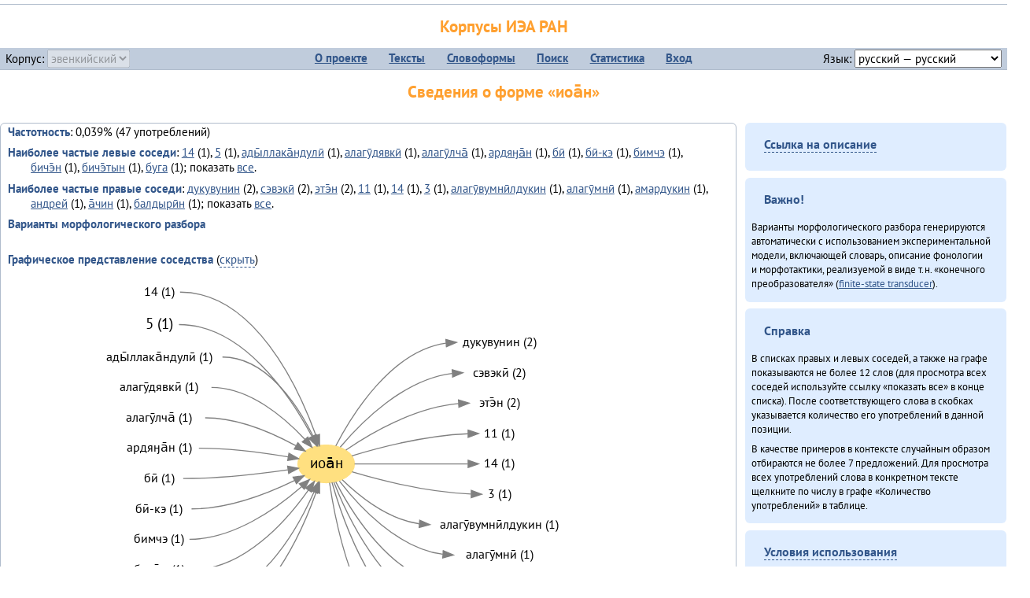

--- FILE ---
content_type: text/html; charset=UTF-8
request_url: https://corpora.iea.ras.ru/corpora/describe_word.php?lang_code=evn&wf_kind=normalised&word=%D0%B8%D0%BE%D0%B0%CC%84%D0%BD&b=r&prev=5
body_size: 35806
content:

<!DOCTYPE html>
<html>
<head>
	<meta name="Content-Type" content="text/html; charset=utf-8">
	<title>Корпусы ИЭА&nbsp;РАН — Сведения о форме «иоа̄н»</title>
	<!--base href="/corpora/"-->
	<link rel="icon" type="image/png" href="images/favicon.ico">
	<link rel="stylesheet" type="text/css" href="style/jquery-ui/smoothness/jquery-ui.css">
	<link rel="stylesheet" type="text/css" href="style/fonts.css">
	<link rel="stylesheet" type="text/css" href="style/main.css">
	<link rel="stylesheet" type="text/css" href="style/menu.css">
	<link rel="stylesheet" type="text/css" href="style/tables.css">
	<script type="text/javascript" language="javascript" src="javascript/jquery.js"></script>
	<script type="text/javascript" language="javascript" src="javascript/jquery.easing.js"></script>
	<script type="text/javascript" language="javascript" src="javascript/jquery-ui.js"></script>
	<script type="text/javascript" language="javascript" src="javascript/functions.js"></script>
</head>
<body>
<!--Начало видимой страницы-->
<div id="header"><h1><a style="color: inherit; text-decoration: none;" href="./" title="Переход к начальной странице">Корпусы ИЭА&nbsp;РАН</a></h1>
<table id="menu">
<tr>
	<td style="width: 22%; padding-left: 0.5em; text-align: left;">Корпус:&nbsp;<form style="display: inline;" action="/corpora/describe_word.php" method="post"><select name="lang_code" onchange="submit();" disabled><option value="yrk">ненецкий</option><option value="atv">телеутский</option><option value="cjs">шорский</option><option value="evn" selected>эвенкийский</option></select></form></td>
	<td>
	<!--Содержимое выпадающих меню-->
	<ul>
		<li><a href="./">О&nbsp;проекте</a><ul>
			<li><a href="structure.php">Структура&nbsp;корпуса</a></li>
			<li><a href="news.php">Новости</a></li>
			<li><a href="authors.php">Об&nbsp;авторах</a></li>
		</ul></li>
		<li><a href="texts.php">Тексты</a></li>
		<li><a href="wordforms.php">Словоформы</a><ul>
					<li><a href="compare.php">сравнение списков</a></li>
					<li><a href="concordance.php">конкорданс</a></li>
		</ul></li>
		<li><a href="search.php">Поиск</a><ul>
			<li><a href="search_lexgram.php">лексико-грамматический</a></li>
			<li><a href="compare_texts.php">пар предложений</a></li>
		</ul></li>
		<li><a href="statistics.php">Статистика</a></li>
		<li><!--Вход для администраторов--><a href="login.php?return=/corpora/describe_word.php?lang_code=evn&amp;wf_kind=normalised&amp;word=%D0%B8%D0%BE%D0%B0%CC%84%D0%BD&amp;b=r&amp;prev=5">Вход</a></li>
	</ul></td>
	<td style="width: 22%; padding-right: 0.5em; text-align: right;">Язык:&nbsp;<form style="display: inline;" action="/corpora/describe_word.php" method="post"><select name="iface_lang" onchange="submit();"><option value="eng">английский — English</option><option value="rus" selected>русский — русский</option><option value="yrk">ненецкий — ненэця’ вада</option></select></form></td>
</tr>
</table>
<h1>Сведения о форме «иоа̄н»</h1></div><div id="main">
	<div class="text_block">
<p class="desc_item"><strong>Частотность</strong>: 0,039% (47&nbsp;употреблений)</p><p class="desc_item"><strong>Наиболее частые левые соседи</strong>: <a href="describe_word.php?lang_code=evn&wf_kind=normalised&word=14&b=l&prev=%D0%B8%D0%BE%D0%B0%CC%84%D0%BD" title="Сведения о слове (в этом окне)">14</a>&nbsp;(1), <a href="describe_word.php?lang_code=evn&wf_kind=normalised&word=5&b=l&prev=%D0%B8%D0%BE%D0%B0%CC%84%D0%BD" title="Сведения о слове (в этом окне)">5</a>&nbsp;(1), <a href="describe_word.php?lang_code=evn&wf_kind=normalised&word=%D0%B0%D0%B4%D1%8B%CC%84%D0%BB%D0%BB%D0%B0%D0%BA%D0%B0%CC%84%D0%BD%D0%B4%D1%83%D0%BB%D0%B8%CC%84&b=l&prev=%D0%B8%D0%BE%D0%B0%CC%84%D0%BD" title="Сведения о слове (в этом окне)">ады̄ллака̄ндулӣ</a>&nbsp;(1), <a href="describe_word.php?lang_code=evn&wf_kind=normalised&word=%D0%B0%D0%BB%D0%B0%D0%B3%D1%83%CC%84%D0%B4%D1%8F%D0%B2%D0%BA%D0%B8%CC%84&b=l&prev=%D0%B8%D0%BE%D0%B0%CC%84%D0%BD" title="Сведения о слове (в этом окне)">алагӯдявкӣ</a>&nbsp;(1), <a href="describe_word.php?lang_code=evn&wf_kind=normalised&word=%D0%B0%D0%BB%D0%B0%D0%B3%D1%83%CC%84%D0%BB%D1%87%D0%B0%CC%84&b=l&prev=%D0%B8%D0%BE%D0%B0%CC%84%D0%BD" title="Сведения о слове (в этом окне)">алагӯлча̄</a>&nbsp;(1), <a href="describe_word.php?lang_code=evn&wf_kind=normalised&word=%D0%B0%D1%80%D0%B4%D1%8F%D3%88%D0%B0%CC%84%D0%BD&b=l&prev=%D0%B8%D0%BE%D0%B0%CC%84%D0%BD" title="Сведения о слове (в этом окне)">ардяӈа̄н</a>&nbsp;(1), <a href="describe_word.php?lang_code=evn&wf_kind=normalised&word=%D0%B1%D0%B8%CC%84&b=l&prev=%D0%B8%D0%BE%D0%B0%CC%84%D0%BD" title="Сведения о слове (в этом окне)">бӣ</a>&nbsp;(1), <a href="describe_word.php?lang_code=evn&wf_kind=normalised&word=%D0%B1%D0%B8%CC%84-%D0%BA%D1%8D&b=l&prev=%D0%B8%D0%BE%D0%B0%CC%84%D0%BD" title="Сведения о слове (в этом окне)">бӣ-кэ</a>&nbsp;(1), <a href="describe_word.php?lang_code=evn&wf_kind=normalised&word=%D0%B1%D0%B8%D0%BC%D1%87%D1%8D&b=l&prev=%D0%B8%D0%BE%D0%B0%CC%84%D0%BD" title="Сведения о слове (в этом окне)">бимчэ</a>&nbsp;(1), <a href="describe_word.php?lang_code=evn&wf_kind=normalised&word=%D0%B1%D0%B8%D1%87%D1%8D%CC%84%D0%BD&b=l&prev=%D0%B8%D0%BE%D0%B0%CC%84%D0%BD" title="Сведения о слове (в этом окне)">бичэ̄н</a>&nbsp;(1), <a href="describe_word.php?lang_code=evn&wf_kind=normalised&word=%D0%B1%D0%B8%D1%87%D1%8D%CC%84%D1%82%D1%8B%D0%BD&b=l&prev=%D0%B8%D0%BE%D0%B0%CC%84%D0%BD" title="Сведения о слове (в этом окне)">бичэ̄тын</a>&nbsp;(1), <a href="describe_word.php?lang_code=evn&wf_kind=normalised&word=%D0%B1%D1%83%D0%B3%D0%B0&b=l&prev=%D0%B8%D0%BE%D0%B0%CC%84%D0%BD" title="Сведения о слове (в этом окне)">буга</a>&nbsp;(1); показать <a href="neighbours.php?dist=-1&rl=-1&limit=1&text0=0&word=%D0%B8%D0%BE%D0%B0%CC%84%D0%BD" target="_blank" title="В новом окне">все</a>.</p><p class="desc_item"><strong>Наиболее частые правые соседи</strong>: <a href="describe_word.php?lang_code=evn&wf_kind=normalised&word=%D0%B4%D1%83%D0%BA%D1%83%D0%B2%D1%83%D0%BD%D0%B8%D0%BD&b=r&prev=%D0%B8%D0%BE%D0%B0%CC%84%D0%BD" title="Сведения о слове (в этом окне)">дукувунин</a>&nbsp;(2), <a href="describe_word.php?lang_code=evn&wf_kind=normalised&word=%D1%81%D1%8D%D0%B2%D1%8D%D0%BA%D0%B8%CC%84&b=r&prev=%D0%B8%D0%BE%D0%B0%CC%84%D0%BD" title="Сведения о слове (в этом окне)">сэвэкӣ</a>&nbsp;(2), <a href="describe_word.php?lang_code=evn&wf_kind=normalised&word=%D1%8D%D1%82%D1%8D%CC%84%D0%BD&b=r&prev=%D0%B8%D0%BE%D0%B0%CC%84%D0%BD" title="Сведения о слове (в этом окне)">этэ̄н</a>&nbsp;(2), <a href="describe_word.php?lang_code=evn&wf_kind=normalised&word=11&b=r&prev=%D0%B8%D0%BE%D0%B0%CC%84%D0%BD" title="Сведения о слове (в этом окне)">11</a>&nbsp;(1), <a href="describe_word.php?lang_code=evn&wf_kind=normalised&word=14&b=r&prev=%D0%B8%D0%BE%D0%B0%CC%84%D0%BD" title="Сведения о слове (в этом окне)">14</a>&nbsp;(1), <a href="describe_word.php?lang_code=evn&wf_kind=normalised&word=3&b=r&prev=%D0%B8%D0%BE%D0%B0%CC%84%D0%BD" title="Сведения о слове (в этом окне)">3</a>&nbsp;(1), <a href="describe_word.php?lang_code=evn&wf_kind=normalised&word=%D0%B0%D0%BB%D0%B0%D0%B3%D1%83%CC%84%D0%B2%D1%83%D0%BC%D0%BD%D0%B8%CC%84%D0%BB%D0%B4%D1%83%D0%BA%D0%B8%D0%BD&b=r&prev=%D0%B8%D0%BE%D0%B0%CC%84%D0%BD" title="Сведения о слове (в этом окне)">алагӯвумнӣлдукин</a>&nbsp;(1), <a href="describe_word.php?lang_code=evn&wf_kind=normalised&word=%D0%B0%D0%BB%D0%B0%D0%B3%D1%83%CC%84%D0%BC%D0%BD%D0%B8%CC%84&b=r&prev=%D0%B8%D0%BE%D0%B0%CC%84%D0%BD" title="Сведения о слове (в этом окне)">алагӯмнӣ</a>&nbsp;(1), <a href="describe_word.php?lang_code=evn&wf_kind=normalised&word=%D0%B0%D0%BC%D0%B0%D1%80%D0%B4%D1%83%D0%BA%D0%B8%D0%BD&b=r&prev=%D0%B8%D0%BE%D0%B0%CC%84%D0%BD" title="Сведения о слове (в этом окне)">амардукин</a>&nbsp;(1), <a href="describe_word.php?lang_code=evn&wf_kind=normalised&word=%D0%B0%D0%BD%D0%B4%D1%80%D0%B5%D0%B9&b=r&prev=%D0%B8%D0%BE%D0%B0%CC%84%D0%BD" title="Сведения о слове (в этом окне)">андрей</a>&nbsp;(1), <a href="describe_word.php?lang_code=evn&wf_kind=normalised&word=%D0%B0%CC%84%D1%87%D0%B8%D0%BD&b=r&prev=%D0%B8%D0%BE%D0%B0%CC%84%D0%BD" title="Сведения о слове (в этом окне)">а̄чин</a>&nbsp;(1), <a href="describe_word.php?lang_code=evn&wf_kind=normalised&word=%D0%B1%D0%B0%D0%BB%D0%B4%D1%8B%D1%80%D0%B8%CC%84%D0%BD&b=r&prev=%D0%B8%D0%BE%D0%B0%CC%84%D0%BD" title="Сведения о слове (в этом окне)">балдырӣн</a>&nbsp;(1); показать <a href="neighbours.php?dist=1&rl=1&limit=1&text0=0&word=%D0%B8%D0%BE%D0%B0%CC%84%D0%BD" target="_blank" title="В новом окне">все</a>.</p><p class="desc_item"><strong>Варианты морфологического разбора</strong></p><br><p class="desc_item"><strong>Графическое представление соседства</strong> (<a id="graph_a" class="samepage" onclick="toggleBlockDisplay('graph', 'graph_a');">скрыть</a>)</p><div id="graph" class="svg" align="center"><a name="graph"></a><?xml version="1.0" encoding="UTF-8" standalone="no"?>
<!DOCTYPE svg PUBLIC "-//W3C//DTD SVG 1.1//EN"
 "http://www.w3.org/Graphics/SVG/1.1/DTD/svg11.dtd">
<!-- Generated by graphviz version 6.0.1 (20220911.1526)
 -->
<!-- Title: G Pages: 1 -->
<svg width="460pt" height="403pt"
 viewBox="0.00 0.00 459.98 403.40" xmlns="http://www.w3.org/2000/svg" xmlns:xlink="http://www.w3.org/1999/xlink">
<g id="graph0" class="graph" transform="scale(1 1) rotate(0) translate(4 399.4)">
<title>G</title>
<polygon fill="white" stroke="none" points="-4,4 -4,-399.4 455.98,-399.4 455.98,4 -4,4"/>
<!-- иоа̄н -->
<g id="node1" class="node">
<title>иоа̄н</title>
<ellipse fill="#ffe080" stroke="#ffe080" cx="219.99" cy="-217.2" rx="27" ry="18"/>
<text text-anchor="middle" x="219.99" y="-213" font-family="PT Sans" font-size="14.00">иоа̄н</text>
</g>
<!-- дукувунинr -->
<g id="node14" class="node">
<title>дукувунинr</title>
<g id="a_node14"><a xlink:href="/corpora/describe_word.php?word=%D0%B4%D1%83%D0%BA%D1%83%D0%B2%D1%83%D0%BD%D0%B8%D0%BD&amp;b=r&amp;prev=%D0%B8%D0%BE%D0%B0%CC%84%D0%BD#graph" xlink:title="дукувунин (2)">
<text text-anchor="middle" x="385.49" y="-329.6" font-family="PT Sans" font-size="12.00">дукувунин (2)</text>
</a>
</g>
</g>
<!-- иоа̄н&#45;&gt;дукувунинr -->
<g id="edge13" class="edge">
<title>иоа̄н&#45;&gt;дукувунинr:w</title>
<path fill="none" stroke="grey" d="M229.17,-234.32C244.91,-264.63 282.49,-325.26 334.3,-332.49"/>
<polygon fill="grey" stroke="grey" points="334.27,-336 344.49,-333.2 334.76,-329.01 334.27,-336"/>
</g>
<!-- сэвэкӣr -->
<g id="node15" class="node">
<title>сэвэкӣr</title>
<g id="a_node15"><a xlink:href="/corpora/describe_word.php?word=%D1%81%D1%8D%D0%B2%D1%8D%D0%BA%D0%B8%CC%84&amp;b=r&amp;prev=%D0%B8%D0%BE%D0%B0%CC%84%D0%BD#graph" xlink:title="сэвэкӣ (2)">
<text text-anchor="middle" x="385.49" y="-300.6" font-family="PT Sans" font-size="12.00">сэвэкӣ (2)</text>
</a>
</g>
</g>
<!-- иоа̄н&#45;&gt;сэвэкӣr -->
<g id="edge14" class="edge">
<title>иоа̄н&#45;&gt;сэвэкӣr:w</title>
<path fill="none" stroke="grey" d="M233.44,-233.16C253.13,-256.56 294,-298.02 340.23,-303.58"/>
<polygon fill="grey" stroke="grey" points="340.29,-307.09 350.49,-304.2 340.72,-300.1 340.29,-307.09"/>
</g>
<!-- этэ̄нr -->
<g id="node16" class="node">
<title>этэ̄нr</title>
<g id="a_node16"><a xlink:href="/corpora/describe_word.php?word=%D1%8D%D1%82%D1%8D%CC%84%D0%BD&amp;b=r&amp;prev=%D0%B8%D0%BE%D0%B0%CC%84%D0%BD#graph" xlink:title="этэ̄н (2)">
<text text-anchor="middle" x="385.49" y="-271.6" font-family="PT Sans" font-size="12.00">этэ̄н (2)</text>
</a>
</g>
</g>
<!-- иоа̄н&#45;&gt;этэ̄нr -->
<g id="edge15" class="edge">
<title>иоа̄н&#45;&gt;этэ̄нr:w</title>
<path fill="none" stroke="grey" d="M238.8,-230.36C261.91,-246.2 304.28,-271.14 346.38,-274.76"/>
<polygon fill="grey" stroke="grey" points="346.34,-278.26 356.49,-275.2 346.65,-271.27 346.34,-278.26"/>
</g>
<!-- 11r -->
<g id="node17" class="node">
<title>11r</title>
<g id="a_node17"><a xlink:href="/corpora/describe_word.php?word=11&amp;b=r&amp;prev=%D0%B8%D0%BE%D0%B0%CC%84%D0%BD#graph" xlink:title="11 (1)">
<text text-anchor="middle" x="385.49" y="-242.6" font-family="PT Sans" font-size="12.00">11 (1)</text>
</a>
</g>
</g>
<!-- иоа̄н&#45;&gt;11r -->
<g id="edge16" class="edge">
<title>иоа̄н&#45;&gt;11r:w</title>
<path fill="none" stroke="grey" d="M244.48,-224.9C270.68,-232.83 314.73,-244.29 355.49,-245.99"/>
<polygon fill="grey" stroke="grey" points="355.42,-249.49 365.49,-246.2 355.57,-242.49 355.42,-249.49"/>
</g>
<!-- 14r -->
<g id="node18" class="node">
<title>14r</title>
<g id="a_node18"><a xlink:href="/corpora/describe_word.php?word=14&amp;b=r&amp;prev=%D0%B8%D0%BE%D0%B0%CC%84%D0%BD#graph" xlink:title="14 (1)">
<text text-anchor="middle" x="385.49" y="-213.6" font-family="PT Sans" font-size="12.00">14 (1)</text>
</a>
</g>
</g>
<!-- иоа̄н&#45;&gt;14r -->
<g id="edge17" class="edge">
<title>иоа̄н&#45;&gt;14r:w</title>
<path fill="none" stroke="grey" d="M247.1,-217.2C273.66,-217.2 316.34,-217.2 355.18,-217.2"/>
<polygon fill="grey" stroke="grey" points="355.49,-220.7 365.49,-217.2 355.49,-213.7 355.49,-220.7"/>
</g>
<!-- 3r -->
<g id="node19" class="node">
<title>3r</title>
<g id="a_node19"><a xlink:href="/corpora/describe_word.php?word=3&amp;b=r&amp;prev=%D0%B8%D0%BE%D0%B0%CC%84%D0%BD#graph" xlink:title="3 (1)">
<text text-anchor="middle" x="385.49" y="-184.6" font-family="PT Sans" font-size="12.00">3 (1)</text>
</a>
</g>
</g>
<!-- иоа̄н&#45;&gt;3r -->
<g id="edge18" class="edge">
<title>иоа̄н&#45;&gt;3r:w</title>
<path fill="none" stroke="grey" d="M244.72,-209.58C271.44,-201.64 316.56,-190.12 358.26,-188.42"/>
<polygon fill="grey" stroke="grey" points="358.56,-191.91 368.49,-188.2 358.42,-184.91 358.56,-191.91"/>
</g>
<!-- алагӯвумнӣлдукинr -->
<g id="node20" class="node">
<title>алагӯвумнӣлдукинr</title>
<g id="a_node20"><a xlink:href="/corpora/describe_word.php?word=%D0%B0%D0%BB%D0%B0%D0%B3%D1%83%CC%84%D0%B2%D1%83%D0%BC%D0%BD%D0%B8%CC%84%D0%BB%D0%B4%D1%83%D0%BA%D0%B8%D0%BD&amp;b=r&amp;prev=%D0%B8%D0%BE%D0%B0%CC%84%D0%BD#graph" xlink:title="алагӯвумнӣлдукин (1)">
<text text-anchor="middle" x="385.49" y="-155.6" font-family="PT Sans" font-size="12.00">алагӯвумнӣлдукин (1)</text>
</a>
</g>
</g>
<!-- иоа̄н&#45;&gt;алагӯвумнӣлдукинr -->
<g id="edge19" class="edge">
<title>иоа̄н&#45;&gt;алагӯвумнӣлдукинr:w</title>
<path fill="none" stroke="grey" d="M235.36,-201.96C251.38,-186.52 278.99,-164.31 308.81,-159.96"/>
<polygon fill="grey" stroke="grey" points="309.28,-163.43 318.99,-159.2 308.76,-156.45 309.28,-163.43"/>
</g>
<!-- алагӯмнӣr -->
<g id="node21" class="node">
<title>алагӯмнӣr</title>
<g id="a_node21"><a xlink:href="/corpora/describe_word.php?word=%D0%B0%D0%BB%D0%B0%D0%B3%D1%83%CC%84%D0%BC%D0%BD%D0%B8%CC%84&amp;b=r&amp;prev=%D0%B8%D0%BE%D0%B0%CC%84%D0%BD#graph" xlink:title="алагӯмнӣ (1)">
<text text-anchor="middle" x="385.49" y="-126.6" font-family="PT Sans" font-size="12.00">алагӯмнӣ (1)</text>
</a>
</g>
</g>
<!-- иоа̄н&#45;&gt;алагӯмнӣr -->
<g id="edge20" class="edge">
<title>иоа̄н&#45;&gt;алагӯмнӣr:w</title>
<path fill="none" stroke="grey" d="M232.64,-200.84C250.68,-177.46 287.85,-136.66 331.24,-130.89"/>
<polygon fill="grey" stroke="grey" points="331.74,-134.36 341.49,-130.2 331.28,-127.38 331.74,-134.36"/>
</g>
<!-- амардукинr -->
<g id="node22" class="node">
<title>амардукинr</title>
<g id="a_node22"><a xlink:href="/corpora/describe_word.php?word=%D0%B0%D0%BC%D0%B0%D1%80%D0%B4%D1%83%D0%BA%D0%B8%D0%BD&amp;b=r&amp;prev=%D0%B8%D0%BE%D0%B0%CC%84%D0%BD#graph" xlink:title="амардукин (1)">
<text text-anchor="middle" x="385.49" y="-97.6" font-family="PT Sans" font-size="12.00">амардукин (1)</text>
</a>
</g>
</g>
<!-- иоа̄н&#45;&gt;амардукинr -->
<g id="edge21" class="edge">
<title>иоа̄н&#45;&gt;амардукинr:w</title>
<path fill="none" stroke="grey" d="M229.17,-200.08C244.91,-169.77 282.49,-109.14 334.3,-101.91"/>
<polygon fill="grey" stroke="grey" points="334.76,-105.39 344.49,-101.2 334.27,-98.4 334.76,-105.39"/>
</g>
<!-- андрейr -->
<g id="node23" class="node">
<title>андрейr</title>
<g id="a_node23"><a xlink:href="/corpora/describe_word.php?word=%D0%B0%D0%BD%D0%B4%D1%80%D0%B5%D0%B9&amp;b=r&amp;prev=%D0%B8%D0%BE%D0%B0%CC%84%D0%BD#graph" xlink:title="андрей (1)">
<text text-anchor="middle" x="385.49" y="-68.6" font-family="PT Sans" font-size="12.00">андрей (1)</text>
</a>
</g>
</g>
<!-- иоа̄н&#45;&gt;андрейr -->
<g id="edge22" class="edge">
<title>иоа̄н&#45;&gt;андрейr:w</title>
<path fill="none" stroke="grey" d="M227.33,-199.71C241.8,-163.1 280.87,-81.1 343.27,-72.87"/>
<polygon fill="grey" stroke="grey" points="343.74,-76.35 353.49,-72.2 343.28,-69.36 343.74,-76.35"/>
</g>
<!-- а̄чинr -->
<g id="node24" class="node">
<title>а̄чинr</title>
<g id="a_node24"><a xlink:href="/corpora/describe_word.php?word=%D0%B0%CC%84%D1%87%D0%B8%D0%BD&amp;b=r&amp;prev=%D0%B8%D0%BE%D0%B0%CC%84%D0%BD#graph" xlink:title="а̄чин (1)">
<text text-anchor="middle" x="385.49" y="-39.6" font-family="PT Sans" font-size="12.00">а̄чин (1)</text>
</a>
</g>
</g>
<!-- иоа̄н&#45;&gt;а̄чинr -->
<g id="edge23" class="edge">
<title>иоа̄н&#45;&gt;а̄чинr:w</title>
<path fill="none" stroke="grey" d="M225.54,-199.56C237.57,-157.31 274.3,-53.14 346.12,-43.86"/>
<polygon fill="grey" stroke="grey" points="346.73,-47.33 356.49,-43.2 346.29,-40.34 346.73,-47.33"/>
</g>
<!-- балдырӣнr -->
<g id="node25" class="node">
<title>балдырӣнr</title>
<g id="a_node25"><a xlink:href="/corpora/describe_word.php?word=%D0%B1%D0%B0%D0%BB%D0%B4%D1%8B%D1%80%D0%B8%CC%84%D0%BD&amp;b=r&amp;prev=%D0%B8%D0%BE%D0%B0%CC%84%D0%BD#graph" xlink:title="балдырӣн (1)">
<text text-anchor="middle" x="385.49" y="-10.6" font-family="PT Sans" font-size="12.00">балдырӣн (1)</text>
</a>
</g>
</g>
<!-- иоа̄н&#45;&gt;балдырӣнr -->
<g id="edge24" class="edge">
<title>иоа̄н&#45;&gt;балдырӣнr:w</title>
<path fill="none" stroke="grey" d="M223.23,-199.19C230.22,-151.54 256.03,-25.16 334.17,-14.87"/>
<polygon fill="grey" stroke="grey" points="334.74,-18.34 344.49,-14.2 334.28,-11.35 334.74,-18.34"/>
</g>
<!-- 14l -->
<g id="node2" class="node">
<title>14l</title>
<g id="a_node2"><a xlink:href="/corpora/describe_word.php?word=14&amp;b=l&amp;prev=%D0%B8%D0%BE%D0%B0%CC%84%D0%BD#graph" xlink:title="14 (1)">
<text text-anchor="middle" x="60.5" y="-377.6" font-family="PT Sans" font-size="12.00">14 (1)</text>
</a>
</g>
</g>
<!-- 14l&#45;&gt;иоа̄н -->
<g id="edge1" class="edge">
<title>14l:e&#45;&gt;иоа̄н</title>
<path fill="none" stroke="grey" d="M80.5,-381.2C151.32,-381.2 193.32,-290.81 210.26,-244.24"/>
<polygon fill="grey" stroke="grey" points="213.58,-245.35 213.58,-234.75 206.97,-243.03 213.58,-245.35"/>
</g>
<!-- 5l -->
<g id="node3" class="node">
<title>5l</title>
<g id="a_node3"><a xlink:href="/corpora/describe_word.php?word=5&amp;b=l&amp;prev=%D0%B8%D0%BE%D0%B0%CC%84%D0%BD#graph" xlink:title="5 (1)">
<text text-anchor="middle" x="60.5" y="-346" font-family="PT Sans" font-size="14.00">5 (1)</text>
</a>
</g>
</g>
<!-- 5l&#45;&gt;иоа̄н -->
<g id="edge2" class="edge">
<title>5l:e&#45;&gt;иоа̄н</title>
<path fill="none" stroke="grey" d="M79.5,-350.2C140.73,-350.2 185.7,-282.24 206.37,-243.48"/>
<polygon fill="grey" stroke="grey" points="209.62,-244.81 211.09,-234.32 203.4,-241.6 209.62,-244.81"/>
</g>
<!-- ады̄ллака̄ндулӣl -->
<g id="node4" class="node">
<title>ады̄ллака̄ндулӣl</title>
<g id="a_node4"><a xlink:href="/corpora/describe_word.php?word=%D0%B0%D0%B4%D1%8B%CC%84%D0%BB%D0%BB%D0%B0%D0%BA%D0%B0%CC%84%D0%BD%D0%B4%D1%83%D0%BB%D0%B8%CC%84&amp;b=l&amp;prev=%D0%B8%D0%BE%D0%B0%CC%84%D0%BD#graph" xlink:title="ады̄ллака̄ндулӣ (1)">
<text text-anchor="middle" x="60.5" y="-315.6" font-family="PT Sans" font-size="12.00">ады̄ллака̄ндулӣ (1)</text>
</a>
</g>
</g>
<!-- ады̄ллака̄ндулӣl&#45;&gt;иоа̄н -->
<g id="edge3" class="edge">
<title>ады̄ллака̄ндулӣl:e&#45;&gt;иоа̄н</title>
<path fill="none" stroke="grey" d="M120.99,-319.2C162.87,-319.2 192.45,-273.93 207.52,-243.71"/>
<polygon fill="grey" stroke="grey" points="210.77,-245.04 211.91,-234.5 204.45,-242.03 210.77,-245.04"/>
</g>
<!-- алагӯдявкӣl -->
<g id="node5" class="node">
<title>алагӯдявкӣl</title>
<g id="a_node5"><a xlink:href="/corpora/describe_word.php?word=%D0%B0%D0%BB%D0%B0%D0%B3%D1%83%CC%84%D0%B4%D1%8F%D0%B2%D0%BA%D0%B8%CC%84&amp;b=l&amp;prev=%D0%B8%D0%BE%D0%B0%CC%84%D0%BD#graph" xlink:title="алагӯдявкӣ (1)">
<text text-anchor="middle" x="60.5" y="-286.6" font-family="PT Sans" font-size="12.00">алагӯдявкӣ (1)</text>
</a>
</g>
</g>
<!-- алагӯдявкӣl&#45;&gt;иоа̄н -->
<g id="edge4" class="edge">
<title>алагӯдявкӣl:e&#45;&gt;иоа̄н</title>
<path fill="none" stroke="grey" d="M110.5,-290.2C146.69,-290.2 179.88,-261.89 199.77,-240.53"/>
<polygon fill="grey" stroke="grey" points="202.42,-242.82 206.48,-233.04 197.2,-238.15 202.42,-242.82"/>
</g>
<!-- алагӯлча̄l -->
<g id="node6" class="node">
<title>алагӯлча̄l</title>
<g id="a_node6"><a xlink:href="/corpora/describe_word.php?word=%D0%B0%D0%BB%D0%B0%D0%B3%D1%83%CC%84%D0%BB%D1%87%D0%B0%CC%84&amp;b=l&amp;prev=%D0%B8%D0%BE%D0%B0%CC%84%D0%BD#graph" xlink:title="алагӯлча̄ (1)">
<text text-anchor="middle" x="60.5" y="-257.6" font-family="PT Sans" font-size="12.00">алагӯлча̄ (1)</text>
</a>
</g>
</g>
<!-- алагӯлча̄l&#45;&gt;иоа̄н -->
<g id="edge5" class="edge">
<title>алагӯлча̄l:e&#45;&gt;иоа̄н</title>
<path fill="none" stroke="grey" d="M104.5,-261.2C135.61,-261.2 168.51,-246.86 191.02,-234.56"/>
<polygon fill="grey" stroke="grey" points="193.03,-237.44 199.99,-229.46 189.57,-231.36 193.03,-237.44"/>
</g>
<!-- ардяӈа̄нl -->
<g id="node7" class="node">
<title>ардяӈа̄нl</title>
<g id="a_node7"><a xlink:href="/corpora/describe_word.php?word=%D0%B0%D1%80%D0%B4%D1%8F%D3%88%D0%B0%CC%84%D0%BD&amp;b=l&amp;prev=%D0%B8%D0%BE%D0%B0%CC%84%D0%BD#graph" xlink:title="ардяӈа̄н (1)">
<text text-anchor="middle" x="60.5" y="-228.6" font-family="PT Sans" font-size="12.00">ардяӈа̄н (1)</text>
</a>
</g>
</g>
<!-- ардяӈа̄нl&#45;&gt;иоа̄н -->
<g id="edge6" class="edge">
<title>ардяӈа̄нl:e&#45;&gt;иоа̄н</title>
<path fill="none" stroke="grey" d="M98.5,-232.2C127.33,-232.2 159.74,-227.92 183.68,-223.93"/>
<polygon fill="grey" stroke="grey" points="184.46,-227.35 193.72,-222.19 183.27,-220.45 184.46,-227.35"/>
</g>
<!-- бӣl -->
<g id="node8" class="node">
<title>бӣl</title>
<g id="a_node8"><a xlink:href="/corpora/describe_word.php?word=%D0%B1%D0%B8%CC%84&amp;b=l&amp;prev=%D0%B8%D0%BE%D0%B0%CC%84%D0%BD#graph" xlink:title="бӣ (1)">
<text text-anchor="middle" x="60.5" y="-199.6" font-family="PT Sans" font-size="12.00">бӣ (1)</text>
</a>
</g>
</g>
<!-- бӣl&#45;&gt;иоа̄н -->
<g id="edge7" class="edge">
<title>бӣl:e&#45;&gt;иоа̄н</title>
<path fill="none" stroke="grey" d="M83.5,-203.2C117.53,-203.2 156.11,-207.62 183.38,-211.5"/>
<polygon fill="grey" stroke="grey" points="183.2,-215.01 193.6,-213 184.22,-208.08 183.2,-215.01"/>
</g>
<!-- бӣ&#45;кэl -->
<g id="node9" class="node">
<title>бӣ&#45;кэl</title>
<g id="a_node9"><a xlink:href="/corpora/describe_word.php?word=%D0%B1%D0%B8%CC%84-%D0%BA%D1%8D&amp;b=l&amp;prev=%D0%B8%D0%BE%D0%B0%CC%84%D0%BD#graph" xlink:title="бӣ&#45;кэ (1)">
<text text-anchor="middle" x="60.5" y="-170.6" font-family="PT Sans" font-size="12.00">бӣ&#45;кэ (1)</text>
</a>
</g>
</g>
<!-- бӣ&#45;кэl&#45;&gt;иоа̄н -->
<g id="edge8" class="edge">
<title>бӣ&#45;кэl:e&#45;&gt;иоа̄н</title>
<path fill="none" stroke="grey" d="M91.5,-174.2C126.71,-174.2 164.66,-189.11 189.91,-201.37"/>
<polygon fill="grey" stroke="grey" points="188.43,-204.54 198.94,-205.9 191.57,-198.29 188.43,-204.54"/>
</g>
<!-- бимчэl -->
<g id="node10" class="node">
<title>бимчэl</title>
<g id="a_node10"><a xlink:href="/corpora/describe_word.php?word=%D0%B1%D0%B8%D0%BC%D1%87%D1%8D&amp;b=l&amp;prev=%D0%B8%D0%BE%D0%B0%CC%84%D0%BD#graph" xlink:title="бимчэ (1)">
<text text-anchor="middle" x="60.5" y="-141.6" font-family="PT Sans" font-size="12.00">бимчэ (1)</text>
</a>
</g>
</g>
<!-- бимчэl&#45;&gt;иоа̄н -->
<g id="edge9" class="edge">
<title>бимчэl:e&#45;&gt;иоа̄н</title>
<path fill="none" stroke="grey" d="M89.5,-145.2C131.33,-145.2 172.27,-174.25 196.57,-195.45"/>
<polygon fill="grey" stroke="grey" points="194.38,-198.19 204.15,-202.28 199.06,-192.99 194.38,-198.19"/>
</g>
<!-- бичэ̄нl -->
<g id="node11" class="node">
<title>бичэ̄нl</title>
<g id="a_node11"><a xlink:href="/corpora/describe_word.php?word=%D0%B1%D0%B8%D1%87%D1%8D%CC%84%D0%BD&amp;b=l&amp;prev=%D0%B8%D0%BE%D0%B0%CC%84%D0%BD#graph" xlink:title="бичэ̄н (1)">
<text text-anchor="middle" x="60.5" y="-112.6" font-family="PT Sans" font-size="12.00">бичэ̄н (1)</text>
</a>
</g>
</g>
<!-- бичэ̄нl&#45;&gt;иоа̄н -->
<g id="edge10" class="edge">
<title>бичэ̄нl:e&#45;&gt;иоа̄н</title>
<path fill="none" stroke="grey" d="M92.5,-116.2C141.09,-116.2 181.76,-162.29 203.03,-192.2"/>
<polygon fill="grey" stroke="grey" points="200.2,-194.26 208.75,-200.52 205.97,-190.3 200.2,-194.26"/>
</g>
<!-- бичэ̄тынl -->
<g id="node12" class="node">
<title>бичэ̄тынl</title>
<g id="a_node12"><a xlink:href="/corpora/describe_word.php?word=%D0%B1%D0%B8%D1%87%D1%8D%CC%84%D1%82%D1%8B%D0%BD&amp;b=l&amp;prev=%D0%B8%D0%BE%D0%B0%CC%84%D0%BD#graph" xlink:title="бичэ̄тын (1)">
<text text-anchor="middle" x="60.5" y="-83.6" font-family="PT Sans" font-size="12.00">бичэ̄тын (1)</text>
</a>
</g>
</g>
<!-- бичэ̄тынl&#45;&gt;иоа̄н -->
<g id="edge11" class="edge">
<title>бичэ̄тынl:e&#45;&gt;иоа̄н</title>
<path fill="none" stroke="grey" d="M98.5,-87.2C154.15,-87.2 191.3,-152.07 208.32,-190.16"/>
<polygon fill="grey" stroke="grey" points="205.24,-191.86 212.4,-199.67 211.67,-189.1 205.24,-191.86"/>
</g>
<!-- бугаl -->
<g id="node13" class="node">
<title>бугаl</title>
<g id="a_node13"><a xlink:href="/corpora/describe_word.php?word=%D0%B1%D1%83%D0%B3%D0%B0&amp;b=l&amp;prev=%D0%B8%D0%BE%D0%B0%CC%84%D0%BD#graph" xlink:title="буга (1)">
<text text-anchor="middle" x="60.5" y="-54.6" font-family="PT Sans" font-size="12.00">буга (1)</text>
</a>
</g>
</g>
<!-- бугаl&#45;&gt;иоа̄н -->
<g id="edge12" class="edge">
<title>бугаl:e&#45;&gt;иоа̄н</title>
<path fill="none" stroke="grey" d="M86.5,-58.2C154.31,-58.2 194.15,-144.61 210.4,-190.03"/>
<polygon fill="grey" stroke="grey" points="207.12,-191.26 213.69,-199.58 213.74,-188.98 207.12,-191.26"/>
</g>
</g>
</svg>
(<a class="samepage" onclick="toggleBlockDisplay('graph', 'graph_a');">скрыть граф</a>)</div><p class="desc_item"><strong>Примеры в&nbsp;контексте</strong> (<a id="kwic_a" class="samepage" onclick="toggleBlockDisplay('kwic', 'kwic_a');">скрыть</a>)</p><div id="kwic" align="center"><a name="kwic"></a><table align="center"><tr><td align="right"></td><td style="text-align: center; width: 3em;"><span class="hl_2">иоа̄н</td></span><td align="left">балдырӣн гӣл куӈака̄р балдырӣдукт…</td><tr><td align="right"></td><td style="text-align: center; width: 3em;"><span class="hl_2">иоа̄н</td></span><td align="left">Ӣсӯс Киристо̄с дя̄н дю̄р сӣнмавча…</td><tr><td align="right">…ин гэрбӣлтын бичэ̄л: Симон, Андрей,</td><td style="text-align: center; width: 3em;"><span class="hl_2">иоа̄н</td></span><td align="left">, Иаков, Пилип, Варполомей, Матпей, …</td><tr><td align="right">Тар</td><td style="text-align: center; width: 3em;"><span class="hl_2">иоа̄н</td></span><td align="left">Урунивсипчу Тэдэвунмэ ня̄н дукуча̄н.</td><tr><td align="right">…ӣ нуӈантыкӣн ча̄скӣ тыкӯлдяран (</td><td style="text-align: center; width: 3em;"><span class="hl_2">иоа̄н</td></span><td align="left">3:36).</td><tr><td align="right">Экэллу хивӣна, экэллу ӈэ̄лэрэ-дэ̄ (</td><td style="text-align: center; width: 3em;"><span class="hl_2">иоа̄н</td></span><td align="left">14:27)</td><tr><td align="right">…н дукувунин ады̄ка̄н амаргӯ ха̄дӯн</td><td style="text-align: center; width: 3em;"><span class="hl_2">иоа̄н</td></span><td align="left">мудагӯ уӈкилдывундулӣ, о̄макта няӈ…</td></table>(<a class="samepage" onclick="toggleBlockDisplay('kwic', 'kwic_a');">скрыть контекст</a>)</div><a name="table"></a><h3>Форма <em>иоа̄н</em> встречается в 1 тексте:</h3><table class="listing"><thead><tr><th>Текст</th><th>Количество употреблений</th></tr></thead><tbody><tr><td><a href="describe_text.php?id=131" target="_blank" title="Сведения о тексте (в новом окне)">Онё̄вувча̄л Библия Улгӯрилин (2011)</a></td><td class="numeric"><a class="samepage wordform" title="Нажмите для просмотра всех употреблений в этом тексте" data-provider="sentences_with_word" data-container="usage" data-word="%D0%B8%D0%BE%D0%B0%CC%84%D0%BD" data-id_text="131" data-text="%D0%9E%D0%BD%D1%91%CC%84%D0%B2%D1%83%D0%B2%D1%87%D0%B0%CC%84%D0%BB+%D0%91%D0%B8%D0%B1%D0%BB%D0%B8%D1%8F+%D0%A3%D0%BB%D0%B3%D1%83%CC%84%D1%80%D0%B8%D0%BB%D0%B8%D0%BD+%282011%29" data-count="42">42</a></td></tr><tr style="font-weight: bold;"><td>Итого</td><td class="numeric">42</td></tr></table></div><div id="usage" style="padding: 0.5em;"></div><script language="javascript" src="javascript/show_example.js"></script>
</div>

<script language="javascript" src="javascript/colorise.js"></script>

<div id="right">
		<div class="text_block"><h3><span class="collapser">Ссылка на описание</span></h3>

<div class="collapsible" style="display: none;">
<p>Используйте
 <a href="describe_word.php?lang_code=evn&wf_kind=normalised&word=%D0%B8%D0%BE%D0%B0%CC%84%D0%BD">эту&nbsp;ссылку</a> для&nbsp;добавления в&nbsp;закладки.</p>
</div></div>
	<div class="text_block"><h3>Важно!</h3>

<p>Варианты морфологического разбора генерируются автоматически с&nbsp;использованием экспериментальной модели, включающей словарь, описание фонологии и&nbsp;морфотактики, реализуемой в&nbsp;виде т.н.&nbsp;«конечного преобразователя» (<a href="http://en.wikipedia.org/wiki/Finite_state_transducer" target="_blank">finite-state transducer</a>).
</p>
</div>
	<div class="text_block"><h3>Справка</h3>
<p>В&nbsp;списках правых и&nbsp;левых соседей, а&nbsp;также на&nbsp;графе показываются не&nbsp;более 12 слов (для&nbsp;просмотра всех соседей используйте ссылку «показать&nbsp;все» в&nbsp;конце списка). После соответствующего слова в&nbsp;скобках указывается количество его употреблений в&nbsp;данной позиции.</p>
<!-- Не переводить! -->
<p>В&nbsp;качестве примеров в&nbsp;контексте случайным образом отбираются не&nbsp;более 7&nbsp;предложений. Для&nbsp;просмотра всех употреблений слова в&nbsp;конкретном тексте щелкните по&nbsp;числу в&nbsp;графе «Количество употреблений» в&nbsp;таблице.</p></div>
	<div class="text_block"><h3><span class="collapser">Условия использования</span></h3>

<div class="collapsible">
<p>Вы можете свободно использовать небольшие (как правило, 1—3&nbsp;предложения) отрывки из&nbsp;представленных в&nbsp;корпусе текстов в&nbsp;качестве примеров или иллюстраций.</p>
<p>Если вы хотите воспроизвести в&nbsp;какой-либо форме более крупные фрагменты либо полные тексты, вам необходимо обратиться к&nbsp;руководителю проекта для&nbsp;согласования условий.</p>
<p>При&nbsp;любом использовании материалов сайта обязательна ссылка на&nbsp;«<a href="http://corpora.iea.ras.ru/">Корпусы ИЭА&nbsp;РАН</a>», при&nbsp;цитировании текстов обязательно указывать название и&nbsp;имя исполнителя.</p>
</div></div>
</div><div id="footer">
			&copy;&nbsp;<a href="http://www.iea.ras.ru" target="_blank">ИЭА&nbsp;РАН</a>,&nbsp;МГУ,&nbsp;ТГУ, 2017&nbsp;в рамках работы по проекту «Языковое и&nbsp;этнокультурное разнообразие Южной Сибири в&nbsp;синхронии и&nbsp;диахронии: взаимодействие языков и&nbsp;культур» (грант&nbsp;Правительства&nbsp;РФ&nbsp;П&nbsp;220&nbsp;№14.Y26.31.0014)<br>
			&copy;&nbsp;<a href="http://www.iea.ras.ru" target="_blank">ИЭА&nbsp;РАН</a>, 2011—2014&nbsp;при поддержке программы Президиума РАН «<a href="http://www.corplingran.ru/" target="_blank">Корпусная лингвистика</a>»

		</div>
		</body></html>